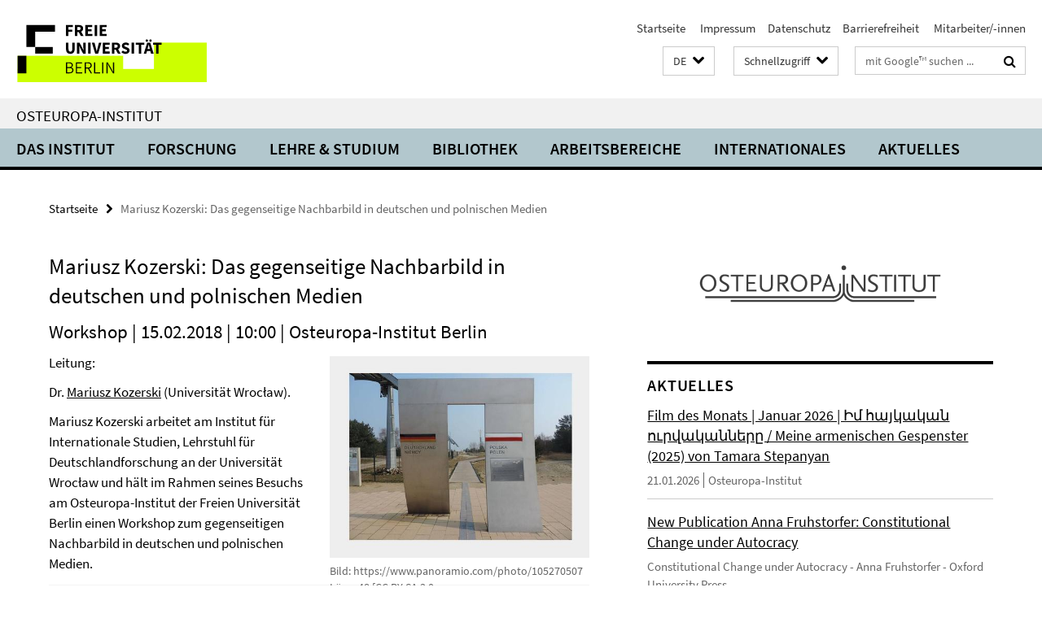

--- FILE ---
content_type: text/html; charset=utf-8
request_url: https://www.oei.fu-berlin.de/osteuropa-in-berlin/wissenschaft/180215-Mariusz-Kozerski-deutschland-polen/index.html
body_size: 7956
content:
<!DOCTYPE html><!-- rendered 2026-01-22 00:17:38 (UTC) --><html class="ltr" lang="de"><head><title>Mariusz Kozerski: Das gegenseitige Nachbarbild in deutschen und polnischen Medien • Osteuropa-Institut</title><!-- BEGIN Fragment default/26011920/views/head_meta/84152473/1518127344?014801:1823 -->
<meta charset="utf-8" /><meta content="IE=edge" http-equiv="X-UA-Compatible" /><meta content="width=device-width, initial-scale=1.0" name="viewport" /><meta content="authenticity_token" name="csrf-param" />
<meta content="6ov5aOclWJW4sa3LV9q/JEhil4IgDVQ+yIO4f/aLNbo=" name="csrf-token" /><meta content="Mariusz Kozerski: Das gegenseitige Nachbarbild in deutschen und polnischen Medien" property="og:title" /><meta content="website" property="og:type" /><meta content="https://www.oei.fu-berlin.de/osteuropa-in-berlin/wissenschaft/180215-Mariusz-Kozerski-deutschland-polen/index.html" property="og:url" /><meta content="https://www.oei.fu-berlin.de/osteuropa-in-berlin/wissenschaft/_media/Deutschland-Polen.jpg?width=250" property="og:image" /><meta content="Neues aus Osteuropa in Berlin: Dr. Mariusz Kozerski arbeitet am Institut für Internationale Studien, Lehrstuhl für Deutschlandforschung, an der Universität Wrocław und wird im Rahmen seines Besuchs zwei Vorträge am Osteuropa-Institut der Freien Universität Berlin halten." property="og:description" /><meta content="Neues aus Osteuropa in Berlin: Dr. Mariusz Kozerski arbeitet am Institut für Internationale Studien, Lehrstuhl für Deutschlandforschung, an der Universität Wrocław und wird im Rahmen seines Besuchs zwei Vorträge am Osteuropa-Institut der Freien Universität Berlin halten." name="description" /><meta content="Sozialwissenschaft; Workshop; Staat; Sozialisums; Polen; Deutschland; Wissenschaft; Forschung; Rückblick; Politik; Eastern Europe; Free; Berlin; Osteuropa in Berlin" name="keywords" /><meta content="index,follow" name="robots" /><meta content="2017-06-06" name="dc.date" /><meta content="Mariusz Kozerski: Das gegenseitige Nachbarbild in deutschen und polnischen Medien" name="dc.name" /><meta content="DE-BE" name="geo.region" /><meta content="Berlin" name="geo.placename" /><meta content="52.448131;13.286102" name="geo.position" /><link href="https://www.oei.fu-berlin.de/osteuropa-in-berlin/wissenschaft/180215-Mariusz-Kozerski-deutschland-polen/index.html" rel="canonical" /><!-- BEGIN Fragment default/26011920/views/favicon/25157313/1752157812?092722:72019 -->
<link href="/assets/default2/favicon-12a6f1b0e53f527326498a6bfd4c3abd.ico" rel="shortcut icon" /><!-- END Fragment default/26011920/views/favicon/25157313/1752157812?092722:72019 -->
<!-- BEGIN Fragment default/26011920/head/rss/false/25157313/1752157812?042823:22003 -->
<link href="https://www.oei.fu-berlin.de/news_sammelordner/index.rss?format=rss" rel="alternate" title="" type="application/rss+xml" /><!-- END Fragment default/26011920/head/rss/false/25157313/1752157812?042823:22003 -->
<!-- END Fragment default/26011920/views/head_meta/84152473/1518127344?014801:1823 -->
<!-- BEGIN Fragment default/26011920/head/assets/25157313/1752157812/?212608:86400 -->
<link href="/assets/default2/oei_application-part-1-841e7928a8.css" media="all" rel="stylesheet" type="text/css" /><link href="/assets/default2/oei_application-part-2-2623053e39.css" media="all" rel="stylesheet" type="text/css" /><script src="/assets/default2/application-781670a880dd5cd1754f30fcf22929cb.js" type="text/javascript"></script><!--[if lt IE 9]><script src="/assets/default2/html5shiv-d11feba7bd03bd542f45c2943ca21fed.js" type="text/javascript"></script><script src="/assets/default2/respond.min-31225ade11a162d40577719d9a33d3ee.js" type="text/javascript"></script><![endif]--><meta content="Rails Connector for Infopark CMS Fiona by Infopark AG (www.infopark.de); Version 6.8.2.36.82613853" name="generator" /><!-- END Fragment default/26011920/head/assets/25157313/1752157812/?212608:86400 -->
</head><body class="site-oei layout-size-L"><div class="debug page" data-current-path="/osteuropa-in-berlin/wissenschaft/180215-Mariusz-Kozerski-deutschland-polen/"><a class="sr-only" href="#content">Springe direkt zu Inhalt </a><div class="horizontal-bg-container-header nocontent"><div class="container container-header"><header><!-- BEGIN Fragment default/26011920/header-part-1/25157313/1752157812/?212655:86400 -->
<a accesskey="O" id="seitenanfang"></a><a accesskey="H" href="https://www.fu-berlin.de/" hreflang="" id="fu-logo-link" title="Zur Startseite der Freien Universität Berlin"><svg id="fu-logo" version="1.1" viewBox="0 0 775 187.5" x="0" y="0"><defs><g id="fu-logo-elements"><g><polygon points="75 25 156.3 25 156.3 43.8 100 43.8 100 87.5 75 87.5 75 25"></polygon><polygon points="100 87.5 150 87.5 150 106.3 100 106.3 100 87.5"></polygon><polygon points="50 112.5 75 112.5 75 162.5 50 162.5 50 112.5"></polygon></g><g><path d="M187.5,25h19.7v5.9h-12.7v7.2h10.8v5.9h-10.8v12.2h-7.1V25z"></path><path d="M237.7,56.3l-7.1-12.5c3.3-1.5,5.6-4.4,5.6-9c0-7.4-5.4-9.7-12.1-9.7h-11.3v31.3h7.1V45h3.9l6,11.2H237.7z M219.9,30.6 h3.6c3.7,0,5.7,1,5.7,4.1c0,3.1-2,4.7-5.7,4.7h-3.6V30.6z"></path><path d="M242.5,25h19.6v5.9h-12.5v6.3h10.7v5.9h-10.7v7.2h13v5.9h-20.1V25z"></path><path d="M269,25h7.1v31.3H269V25z"></path><path d="M283.2,25h19.6v5.9h-12.5v6.3h10.7v5.9h-10.7v7.2h13v5.9h-20.1V25z"></path></g><g><path d="M427.8,72.7c2,0,3.4-1.4,3.4-3.4c0-1.9-1.4-3.4-3.4-3.4c-2,0-3.4,1.4-3.4,3.4C424.4,71.3,425.8,72.7,427.8,72.7z"></path><path d="M417.2,72.7c2,0,3.4-1.4,3.4-3.4c0-1.9-1.4-3.4-3.4-3.4c-2,0-3.4,1.4-3.4,3.4C413.8,71.3,415.2,72.7,417.2,72.7z"></path><path d="M187.5,91.8V75h7.1v17.5c0,6.1,1.9,8.2,5.4,8.2c3.5,0,5.5-2.1,5.5-8.2V75h6.8v16.8c0,10.5-4.3,15.1-12.3,15.1 C191.9,106.9,187.5,102.3,187.5,91.8z"></path><path d="M218.8,75h7.2l8.2,15.5l3.1,6.9h0.2c-0.3-3.3-0.9-7.7-0.9-11.4V75h6.7v31.3h-7.2L228,90.7l-3.1-6.8h-0.2 c0.3,3.4,0.9,7.6,0.9,11.3v11.1h-6.7V75z"></path><path d="M250.4,75h7.1v31.3h-7.1V75z"></path><path d="M261,75h7.5l3.8,14.6c0.9,3.4,1.6,6.6,2.5,10h0.2c0.9-3.4,1.6-6.6,2.5-10l3.7-14.6h7.2l-9.4,31.3h-8.5L261,75z"></path><path d="M291.9,75h19.6V81h-12.5v6.3h10.7v5.9h-10.7v7.2h13v5.9h-20.1V75z"></path><path d="M342.8,106.3l-7.1-12.5c3.3-1.5,5.6-4.4,5.6-9c0-7.4-5.4-9.7-12.1-9.7H318v31.3h7.1V95.1h3.9l6,11.2H342.8z M325.1,80.7 h3.6c3.7,0,5.7,1,5.7,4.1c0,3.1-2,4.7-5.7,4.7h-3.6V80.7z"></path><path d="M344.9,102.4l4.1-4.8c2.2,1.9,5.1,3.3,7.7,3.3c2.9,0,4.4-1.2,4.4-3c0-2-1.8-2.6-4.5-3.7l-4.1-1.7c-3.2-1.3-6.3-4-6.3-8.5 c0-5.2,4.6-9.3,11.1-9.3c3.6,0,7.4,1.4,10.1,4.1l-3.6,4.5c-2.1-1.6-4-2.4-6.5-2.4c-2.4,0-4,1-4,2.8c0,1.9,2,2.6,4.8,3.7l4,1.6 c3.8,1.5,6.2,4.1,6.2,8.5c0,5.2-4.3,9.7-11.8,9.7C352.4,106.9,348.1,105.3,344.9,102.4z"></path><path d="M373.9,75h7.1v31.3h-7.1V75z"></path><path d="M394.4,81h-8.6V75H410V81h-8.6v25.3h-7.1V81z"></path><path d="M429.2,106.3h7.5L426.9,75h-8.5l-9.8,31.3h7.2l1.9-7.4h9.5L429.2,106.3z M419.2,93.4l0.8-2.9c0.9-3.1,1.7-6.8,2.5-10.1 h0.2c0.8,3.3,1.7,7,2.5,10.1l0.7,2.9H419.2z"></path><path d="M443.6,81h-8.6V75h24.3V81h-8.6v25.3h-7.1V81z"></path></g><g><path d="M187.5,131.2h8.9c6.3,0,10.6,2.2,10.6,7.6c0,3.2-1.7,5.8-4.7,6.8v0.2c3.9,0.7,6.5,3.2,6.5,7.5c0,6.1-4.7,9.1-11.7,9.1 h-9.6V131.2z M195.7,144.7c5.8,0,8.1-2.1,8.1-5.5c0-3.9-2.7-5.4-7.9-5.4h-5.1v10.9H195.7z M196.5,159.9c5.7,0,9.1-2.1,9.1-6.6 c0-4.1-3.3-6-9.1-6h-5.8v12.6H196.5z"></path><path d="M215.5,131.2h17.6v2.8h-14.4v10.6h12.1v2.8h-12.1v12.3h14.9v2.8h-18.1V131.2z"></path><path d="M261.5,162.5l-8.2-14c4.5-0.9,7.4-3.8,7.4-8.7c0-6.3-4.4-8.6-10.7-8.6h-9.4v31.3h3.3v-13.7h6l7.9,13.7H261.5z M243.8,133.9h5.6c5.1,0,8,1.6,8,5.9c0,4.3-2.8,6.3-8,6.3h-5.6V133.9z"></path><path d="M267.4,131.2h3.3v28.5h13.9v2.8h-17.2V131.2z"></path><path d="M290.3,131.2h3.3v31.3h-3.3V131.2z"></path><path d="M302.6,131.2h3.4l12,20.6l3.4,6.4h0.2c-0.2-3.1-0.4-6.4-0.4-9.6v-17.4h3.1v31.3H321l-12-20.6l-3.4-6.4h-0.2 c0.2,3.1,0.4,6.2,0.4,9.4v17.6h-3.1V131.2z"></path></g></g></defs><g id="fu-logo-rects"></g><use x="0" xlink:href="#fu-logo-elements" y="0"></use></svg></a><script>"use strict";var svgFLogoObj = document.getElementById("fu-logo");var rectsContainer = svgFLogoObj.getElementById("fu-logo-rects");var svgns = "http://www.w3.org/2000/svg";var xlinkns = "http://www.w3.org/1999/xlink";function createRect(xPos, yPos) {  var rectWidth = ["300", "200", "150"];  var rectHeight = ["75", "100", "150"];  var rectXOffset = ["0", "100", "50"];  var rectYOffset = ["0", "75", "150"];  var x = rectXOffset[getRandomIntInclusive(0, 2)];  var y = rectYOffset[getRandomIntInclusive(0, 2)];  if (xPos == "1") {    x = x;  }  if (xPos == "2") {    x = +x + 193.75;  }  if (xPos == "3") {    x = +x + 387.5;  }  if (xPos == "4") {    x = +x + 581.25;  }  if (yPos == "1") {    y = y;  }  if (yPos == "2") {    y = +y + 112.5;  }  var cssClasses = "rectangle";  var rectColor = "#CCFF00";  var style = "fill: ".concat(rectColor, ";");  var rect = document.createElementNS(svgns, "rect");  rect.setAttribute("x", x);  rect.setAttribute("y", y);  rect.setAttribute("width", rectWidth[getRandomIntInclusive(0, 2)]);  rect.setAttribute("height", rectHeight[getRandomIntInclusive(0, 2)]);  rect.setAttribute("class", cssClasses);  rect.setAttribute("style", style);  rectsContainer.appendChild(rect);}function getRandomIntInclusive(min, max) {  min = Math.ceil(min);  max = Math.floor(max);  return Math.floor(Math.random() * (max - min + 1)) + min;}function makeGrid() {  for (var i = 1; i < 17; i = i + 1) {    if (i == "1") {      createRect("1", "1");    }    if (i == "2") {      createRect("2", "1");    }    if (i == "3") {      createRect("3", "1");    }    if (i == "5") {      createRect("1", "2");    }    if (i == "6") {      createRect("2", "2");    }    if (i == "7") {      createRect("3", "2");    }    if (i == "8") {      createRect("4", "2");    }  }}makeGrid();</script><a accesskey="H" href="https://www.fu-berlin.de/" hreflang="" id="fu-label-link" title="Zur Startseite der Freien Universität Berlin"><div id="fu-label-wrapper"><svg id="fu-label" version="1.1" viewBox="0 0 50 50" x="0" y="0"><defs><g id="fu-label-elements"><rect height="50" id="fu-label-bg" width="50"></rect><g><polygon points="19.17 10.75 36.01 10.75 36.01 14.65 24.35 14.65 24.35 23.71 19.17 23.71 19.17 10.75"></polygon><polygon points="24.35 23.71 34.71 23.71 34.71 27.6 24.35 27.6 24.35 23.71"></polygon><polygon points="13.99 28.88 19.17 28.88 19.17 39.25 13.99 39.25 13.99 28.88"></polygon></g></g></defs><use x="0" xlink:href="#fu-label-elements" y="0"></use></svg></div><div id="fu-label-text">Freie Universität Berlin</div></a><h1 class="hide">Osteuropa-Institut</h1><hr class="hide" /><h2 class="sr-only">Service-Navigation</h2><ul class="top-nav no-print"><li><a href="/index.html" rel="index" title="Zur Startseite von: Osteuropa-Institut">Startseite</a></li><li><a href="/impressum/index.html" title="Impressum gem. § 5 Telemediengesetz (TMG)"> 	Impressum</a></li><li><a href="https://www.fu-berlin.de/$REDIRECTS/datenschutz.html" title="">Datenschutz</a></li><li><a href="https://www.fu-berlin.de/$REDIRECTS/barrierefreiheit.html" title="">Barrierefreiheit</a></li><li><a href="/institut/MitarbeiterInnen/index.html" title=""> 	Mitarbeiter/-innen</a></li></ul><!-- END Fragment default/26011920/header-part-1/25157313/1752157812/?212655:86400 -->
<a class="services-menu-icon no-print"><div class="icon-close icon-cds icon-cds-wrong" style="display: none;"></div><div class="icon-menu"><div class="dot"></div><div class="dot"></div><div class="dot"></div></div></a><div class="services-search-icon no-print"><div class="icon-close icon-cds icon-cds-wrong" style="display: none;"></div><div class="icon-search fa fa-search"></div></div><div class="services no-print"><!-- BEGIN Fragment default/26011920/header/languages/25157313/1752157812/?022104:4027 -->
<div class="services-language dropdown"><div aria-haspopup="listbox" aria-label="Sprache auswählen" class="services-dropdown-button btn btn-default" id="lang" role="button"><span aria-label="Deutsch">DE</span><div class="services-dropdown-button-icon"><div class="fa fa-chevron-down services-dropdown-button-icon-open"></div><div class="fa fa-chevron-up services-dropdown-button-icon-close"></div></div></div><ul class="dropdown-menu dropdown-menu-right" role="listbox" tabindex="-1"><li aria-disabled="true" aria-selected="true" class="disabled" role="option"><a href="#" lang="de" title="Diese Seite ist die Deutschsprachige Version">DE: Deutsch</a></li><li role="option"><a class="fub-language-version" data-locale="en" href="#" hreflang="en" lang="en" title="English version">EN: English</a></li></ul></div><!-- END Fragment default/26011920/header/languages/25157313/1752157812/?022104:4027 -->
<!-- BEGIN Fragment default/26011920/header-part-2/25157313/1752157812/?212655:86400 -->
<div class="services-quick-access dropdown"><div class="services-dropdown-button btn btn-default" id="quick-access">Schnellzugriff<div class="services-dropdown-button-icon"><div class="fa fa-chevron-down services-dropdown-button-icon-open"></div><div class="fa fa-chevron-up services-dropdown-button-icon-close"></div></div></div><div class="dropdown-menu dropdown-menu-right direct-access-wrapper cms-box-ajax-content" data-ajax-url="/schnellzugriff/index.html?comp=direct_access&amp;irq=1"><div class="spinner direct-access-panel" style="display: none; width: 16px; padding: 20px;"><img alt="spinner" src="/assets/default2/spinner-39a0a2170912fd2acf310826322141db.gif" /></div></div></div><div class="services-search"><form action="/_search/index.html" class="fub-google-search-form" id="search-form" method="get" role="search"><input name="ie" type="hidden" value="UTF-8" /><label class="search-label" for="search-input">Suchbegriffe</label><input autocomplete="off" class="search-input" id="search-input" name="q" placeholder="mit Google™ suchen ..." title="Suchbegriff bitte hier eingeben" type="text" /><button class="search-button" id="search_button" title="mit Google™ suchen ..." type="submit"><i class="fa fa-search"></i></button></form><div class="search-privacy-link"><a href="http://www.fu-berlin.de/redaktion/impressum/datenschutzhinweise#faq_06_externe_suche" title="Hinweise zur Datenübertragung bei der Google™ Suche">Hinweise zur Datenübertragung bei der Google™ Suche</a></div></div><!-- END Fragment default/26011920/header-part-2/25157313/1752157812/?212655:86400 -->
</div></header></div></div><div class="horizontal-bg-container-identity nocontent"><div class="container container-identity"><div class="identity closed"><h2 class="identity-text-main"><a href="/index.html" title="Zur Startseite von:  Osteuropa-Institut">Osteuropa-Institut</a></h2></div></div></div><!-- BEGIN Fragment default/26011920/navbar-wrapper-ajax/0/25157313/1752157812/?015216:3600 -->
<div class="navbar-wrapper cms-box-ajax-content" data-ajax-url="/index.html?comp=navbar&amp;irq=1&amp;pm=0"><nav class="main-nav-container no-print" style=""><div class="container main-nav-container-inner"><div class="main-nav-scroll-buttons" style="display:none"><div id="main-nav-btn-scroll-left" role="button"><div class="fa fa-angle-left"></div></div><div id="main-nav-btn-scroll-right" role="button"><div class="fa fa-angle-right"></div></div></div><div class="main-nav-toggle"><span class="main-nav-toggle-text">Menü</span><span class="main-nav-toggle-icon"><span class="line"></span><span class="line"></span><span class="line"></span></span></div><ul class="main-nav level-1" id="fub-main-nav"><li class="main-nav-item level-1 has-children" data-index="0" data-menu-item-path="#" data-menu-shortened="0"><a class="main-nav-item-link level-1" href="#" title="loading...">Das Institut</a><div class="icon-has-children"><div class="fa fa-angle-right"></div><div class="fa fa-angle-down"></div><div class="fa fa-angle-up"></div></div><div class="container main-nav-parent level-2" style="display:none"><p style="margin: 20px;">loading... </p></div></li><li class="main-nav-item level-1 has-children" data-index="1" data-menu-item-path="#" data-menu-shortened="0"><a class="main-nav-item-link level-1" href="#" title="loading...">Forschung</a><div class="icon-has-children"><div class="fa fa-angle-right"></div><div class="fa fa-angle-down"></div><div class="fa fa-angle-up"></div></div><div class="container main-nav-parent level-2" style="display:none"><p style="margin: 20px;">loading... </p></div></li><li class="main-nav-item level-1 has-children" data-index="2" data-menu-item-path="#" data-menu-shortened="0"><a class="main-nav-item-link level-1" href="#" title="loading...">Lehre &amp; Studium</a><div class="icon-has-children"><div class="fa fa-angle-right"></div><div class="fa fa-angle-down"></div><div class="fa fa-angle-up"></div></div><div class="container main-nav-parent level-2" style="display:none"><p style="margin: 20px;">loading... </p></div></li><li class="main-nav-item level-1 has-children" data-index="3" data-menu-item-path="#" data-menu-shortened="0"><a class="main-nav-item-link level-1" href="#" title="loading...">Bibliothek</a><div class="icon-has-children"><div class="fa fa-angle-right"></div><div class="fa fa-angle-down"></div><div class="fa fa-angle-up"></div></div><div class="container main-nav-parent level-2" style="display:none"><p style="margin: 20px;">loading... </p></div></li><li class="main-nav-item level-1 has-children" data-index="4" data-menu-item-path="#" data-menu-shortened="0"><a class="main-nav-item-link level-1" href="#" title="loading...">Arbeitsbereiche</a><div class="icon-has-children"><div class="fa fa-angle-right"></div><div class="fa fa-angle-down"></div><div class="fa fa-angle-up"></div></div><div class="container main-nav-parent level-2" style="display:none"><p style="margin: 20px;">loading... </p></div></li><li class="main-nav-item level-1 has-children" data-index="5" data-menu-item-path="#" data-menu-shortened="0"><a class="main-nav-item-link level-1" href="#" title="loading...">Internationales</a><div class="icon-has-children"><div class="fa fa-angle-right"></div><div class="fa fa-angle-down"></div><div class="fa fa-angle-up"></div></div><div class="container main-nav-parent level-2" style="display:none"><p style="margin: 20px;">loading... </p></div></li><li class="main-nav-item level-1 has-children" data-index="6" data-menu-item-path="#" data-menu-shortened="0"><a class="main-nav-item-link level-1" href="#" title="loading...">Aktuelles</a><div class="icon-has-children"><div class="fa fa-angle-right"></div><div class="fa fa-angle-down"></div><div class="fa fa-angle-up"></div></div><div class="container main-nav-parent level-2" style="display:none"><p style="margin: 20px;">loading... </p></div></li></ul></div><div class="main-nav-flyout-global"><div class="container"></div><button id="main-nav-btn-flyout-close" type="button"><div id="main-nav-btn-flyout-close-container"><i class="fa fa-angle-up"></i></div></button></div></nav></div><script type="text/javascript">$(document).ready(function () { Luise.Navigation.init(); });</script><!-- END Fragment default/26011920/navbar-wrapper-ajax/0/25157313/1752157812/?015216:3600 -->
<div class="content-wrapper main horizontal-bg-container-main"><div class="container breadcrumbs-container nocontent"><div class="row"><div class="col-xs-12"><div class="box breadcrumbs no-print"><p class="hide">Pfadnavigation</p><ul class="fu-breadcrumb"><li><a href="/index.html">Startseite</a><i class="fa fa-chevron-right"></i></li><li class="active">Mariusz Kozerski: Das gegenseitige Nachbarbild in deutschen und polnischen Medien</li></ul></div></div></div></div><div class="container"><div class="row"><main class="col-m-7 print-full-width"><!--skiplink anchor: content--><div class="fub-content fub-pki_presse_ordner"><a id="content"></a><!-- BEGIN Fragment default/26011920/pki_presse_ordner/84152473/1518127344/?013249:911 -->
<article class="box box-article editor-content"><h1 class="box-article-headline">Mariusz Kozerski: Das gegenseitige Nachbarbild in deutschen und polnischen Medien</h1><h2 class="box-article-subtitle">Workshop | 15.02.2018 | 10:00 | Osteuropa-Institut Berlin</h2><div class="clearfix"><!-- BEGIN Fragment default/26011920/content_media/84152473/1518127344/84152473/1518127344/?012739:601 -->
<div class="icaption-right-container-s2"><figure class="icaption-right-s2" data-debug-style="5"><div class="icaption-image"><a href="/osteuropa-in-berlin/wissenschaft/_media/Deutschland-Polen.jpg?html=1&amp;locale=de&amp;ref=84152473" rel="nofollow" title="Bild vergrößern"><picture data-colspan="7" data-image-max-width="" data-image-size="M"><source data-screen-size='xl' srcset='/osteuropa-in-berlin/wissenschaft/_media/Deutschland-Polen.jpg?width=500 1x, /osteuropa-in-berlin/wissenschaft/_media/Deutschland-Polen.jpg?width=1000 2x, /osteuropa-in-berlin/wissenschaft/_media/Deutschland-Polen.jpg?width=2000 3x' media='(min-width: 1200px)' ><source data-screen-size='l' srcset='/osteuropa-in-berlin/wissenschaft/_media/Deutschland-Polen.jpg?width=350 1x, /osteuropa-in-berlin/wissenschaft/_media/Deutschland-Polen.jpg?width=700 2x, /osteuropa-in-berlin/wissenschaft/_media/Deutschland-Polen.jpg?width=1300 3x' media='(min-width: 990px)' ><source data-screen-size='m' srcset='/osteuropa-in-berlin/wissenschaft/_media/Deutschland-Polen.jpg?width=350 1x, /osteuropa-in-berlin/wissenschaft/_media/Deutschland-Polen.jpg?width=700 2x, /osteuropa-in-berlin/wissenschaft/_media/Deutschland-Polen.jpg?width=1300 3x' media='(min-width: 768px)' ><source data-screen-size='s' srcset='/osteuropa-in-berlin/wissenschaft/_media/Deutschland-Polen.jpg?width=350 1x, /osteuropa-in-berlin/wissenschaft/_media/Deutschland-Polen.jpg?width=700 2x, /osteuropa-in-berlin/wissenschaft/_media/Deutschland-Polen.jpg?width=1300 3x' media='(min-width: 520px)' ><source data-screen-size='xs' srcset='/osteuropa-in-berlin/wissenschaft/_media/Deutschland-Polen.jpg?width=250 1x, /osteuropa-in-berlin/wissenschaft/_media/Deutschland-Polen.jpg?width=500 2x, /osteuropa-in-berlin/wissenschaft/_media/Deutschland-Polen.jpg?width=1000 3x' ><img alt="Bild: https://www.panoramio.com/photo/105270507 Löwe 48 [CC BY-SA 3.0 (https://creativecommons.org/licenses/by-sa/3.0)], via Wikimedia Commons" class="figure-img" data-image-obj-id="84152379" src="/osteuropa-in-berlin/wissenschaft/_media/Deutschland-Polen.jpg?width=500" style="width:100%;" /></picture></a></div><figcaption><p class="mark-6 icaption-caption" id="caption_84152379"><span aria-label="Bild: "></span><span class="icaption-caption-title">Bild: https://www.panoramio.com/photo/105270507 Löwe 48 [CC BY-SA 3.0 (https://creativecommons.org/licenses/by-sa/3.0)], via Wikimedia Commons</span></p></figcaption></figure></div><!-- END Fragment default/26011920/content_media/84152473/1518127344/84152473/1518127344/?012739:601 -->
<div class="editor-content hyphens"><p>Leitung:</p>
<p>Dr. <a href="http://www.ism.uni.wroc.pl/Pracownik/Mariusz-Kozerski">Mariusz Kozerski</a> (Universität Wrocław).</p>
<p>Mariusz Kozerski arbeitet am Institut für Internationale Studien, Lehrstuhl für Deutschlandforschung an der Universität Wrocław und hält im Rahmen seines Besuchs am Osteuropa-Institut der Freien Universität Berlin einen Workshop zum gegenseitigen Nachbarbild in deutschen und polnischen Medien.</p>
<em class='mark-5'><strong>Zeit &amp; Ort</strong></em>
<p><strong>15.02.2018  | 10:00</strong></p>
<p>Osteuropa-Institut<br />Garystr. 55<br />Raum 101</p>
<p><span style="text-decoration: underline;"><strong><a href="http://www.oei.fu-berlin.de/institut/termine/Mariusz-Kozerski_-Das-gegenseitige-Nachbarbild-in-deutschen-und-polnischen-Medien-_Workshop_.html" target="_blank">Weitere Informationen</a></strong></span></p>
<p><span style="text-decoration: underline;"><strong><br /></strong></span></p>
<p><span style="text-decoration: underline;"><strong><br /></strong></span></p>
<p><em><strong><br /></strong></em></p></div></div></article><!-- END Fragment default/26011920/pki_presse_ordner/84152473/1518127344/?013249:911 -->
<noscript><div class="warning_box"><em class="mark-4">Für eine optimale Darstellung dieser Seite aktivieren Sie bitte JavaScript.</em></div></noscript></div><div class="box box-keywords"><h3 class="box-keywords-headline">Schlagwörter</h3><ul class="box-keywords-group"><li>Berlin</li><li>Deutschland</li><li>Eastern Europe</li><li>Forschung</li><li>Free</li><li>Osteuropa in Berlin</li><li>Polen</li><li>Politik</li><li>Rückblick</li><li>Sozialisums</li><li>Sozialwissenschaft</li><li>Staat</li><li>Wissenschaft</li><li>Workshop</li></ul></div></main><!-- BEGIN Fragment default/26011920/sidebar_subtree/25157313/1752157812/?012517:1801 -->
<aside class="col-m-5 sidebar-right no-print nocontent"><div class="row"><div class="col-l-11 col-l-offset-1"><div class="content-element second-logo"><div class="box box-sidebar-banner"><div class="icaption-image"><a href="/index.html"><picture data-adaptive-with="700"><source data-screen-size='-' srcset='/media/layout-rd/logo-1100x245.png?width=700 1x, /media/layout-rd/logo-1100x245.png?width=1300 2x, /media/layout-rd/logo-1100x245.png?width=2000 3x' ><img alt="zur Startseite des OEI" class="figure-img" data-image-obj-id="66061876" src="/media/layout-rd/logo-1100x245.png?width=700" /></picture></a></div></div></div></div></div><div class="row"><div class="col-l-11 col-l-offset-1"><div class="content-element"><!-- BEGIN Fragment default/26011920/news-box-outer/26047660/1746181775/?012502:3600 -->
<div class="box box-news-list-v1 box-border box-news-cms-5"><h3 class="box-news-list-v1-headline">Aktuelles</h3><div class="news cms-box-ajax-content" data-ajax-url="/news_sammelordner/index.html?irq=1&amp;page=1"><div class="spinner news" style="display: none; width: 16px; padding: 20px;"><img alt="spinner" src="/assets/default2/spinner-39a0a2170912fd2acf310826322141db.gif" /></div><noscript><em class="mark-4">Zur Anzeige dieser Inhalte wird JavaScript benötigt.</em><p><a href="/news_sammelordner/index.html" title="Aktuelles">Übersicht</a></p></noscript></div></div><!-- END Fragment default/26011920/news-box-outer/26047660/1746181775/?012502:3600 -->
</div></div></div><div class="row"><div class="col-l-11 col-l-offset-1"><div class="content-element"><!-- BEGIN Fragment default/26011920/fu_termin_ordner/5/4bc74a47c3e5ba06bb9c10f8ce17bbf04964316a/25726014/1713474610/?012502:3600 -->
<div class="box box-event-list-v1 box-border box-events-cms-5"><h3 class="box-event-list-v1-headline">Veranstaltungen</h3><div class="cms-box-ajax-content"><div class="events" data-ajax-url="/kalendar/index.html?irq=1&amp;page=1"><div class="spinner events" style="display: none; width: 16px; padding: 20px;"><img alt="spinner" src="/assets/default2/spinner-39a0a2170912fd2acf310826322141db.gif" /></div><noscript><em class="mark-4">Zur Anzeige dieser Inhalte wird JavaScript benötigt.</em><p><a href="/kalendar/index.html" title="Veranstaltungen">Übersicht</a></p></noscript></div></div></div><!-- END Fragment default/26011920/fu_termin_ordner/5/4bc74a47c3e5ba06bb9c10f8ce17bbf04964316a/25726014/1713474610/?012502:3600 -->
</div></div></div><div class="row"><div class="col-l-11 col-l-offset-1"><div class="content-element"></div></div></div></aside><!-- END Fragment default/26011920/sidebar_subtree/25157313/1752157812/?012517:1801 -->
</div></div></div><!-- BEGIN Fragment default/26011920/footer/banners/25157313/1752157812/?015217:3600 -->
<!-- END Fragment default/26011920/footer/banners/25157313/1752157812/?015217:3600 -->
<div class="horizontal-bg-container-footer no-print nocontent"><footer><div class="container container-footer"><div class="row"><!-- BEGIN Fragment default/26011920/footer/col-2/25157313/1752157812/?015217:3600 -->
<div class="col-m-6 col-l-3"><div class="box"><h3 class="footer-section-headline">Service-Navigation</h3><ul class="footer-section-list fa-ul"><li><a href="/index.html" rel="index" title="Zur Startseite von: Osteuropa-Institut"><i class="fa fa-li fa-chevron-right"></i>Startseite</a></li><li><a href="/impressum/index.html" title="Impressum gem. § 5 Telemediengesetz (TMG)"><i class="fa fa-li fa-chevron-right"></i> 	Impressum</a></li><li><a href="https://www.fu-berlin.de/$REDIRECTS/datenschutz.html" title=""><i class="fa fa-li fa-chevron-right"></i>Datenschutz</a></li><li><a href="https://www.fu-berlin.de/$REDIRECTS/barrierefreiheit.html" title=""><i class="fa fa-li fa-chevron-right"></i>Barrierefreiheit</a></li><li><a href="/institut/MitarbeiterInnen/index.html" title=""><i class="fa fa-li fa-chevron-right"></i> 	Mitarbeiter/-innen</a></li></ul></div></div><!-- END Fragment default/26011920/footer/col-2/25157313/1752157812/?015217:3600 -->
<!-- BEGIN Fragment default/26011920/footer/col-3/25157313/1752157812/?015217:3600 -->
<div class="col-m-6 col-l-3"><div class="box"><h3 class="footer-section-headline">Soziale Medien</h3><ul class="footer-section-list footer-section-list-social fa-ul"><li><a href="https://www.facebook.com/osteuropainstitut/" rel="external" target="_blank" title=""><i class="fa fa-li fa-facebook-square"></i>Facebook</a></li><li><a href="https://www.youtube.com/@osteuropainstitut" rel="external" target="_blank" title=""><i class="fa fa-li fa-youtube-play"></i>Youtube</a></li><li><a href="https://www.instagram.com/osteuropainstitut/?hl=en" rel="external" target="_blank" title=""><i class="fa fa-li fa-instagram"></i>Instagram</a></li><li><a href="https://bsky.app/profile/osteuropainstitut.bsky.social" rel="external" target="_blank" title=""><i class="fa fa-li fa-chevron-right"></i>Bluesky</a></li><li><a href="https://wisskomm.social/@oei" rel="external" target="_blank" title=""><i class="fa fa-li fa-chevron-right"></i>Mastodon</a></li></ul><a class="footer-section-list-social-notice" href="http://www.fu-berlin.de/redaktion/impressum/hinweis_social-media" title="Bitte beachten Sie die Hinweise zur Nutzung sozialer Medien">Hinweise zur Nutzung sozialer Medien</a></div></div><!-- END Fragment default/26011920/footer/col-3/25157313/1752157812/?015217:3600 -->
<div class="clearfix visible-m"></div><div class="col-m-6 col-l-3"><div class="box"><h3 class="footer-section-headline">Diese Seite</h3><ul class="footer-section-list fa-ul"><li><a href="#" onclick="javascript:self.print();return false;" rel="alternate" role="button" title="Diese Seite drucken"><i class="fa fa-li fa-chevron-right"></i>Drucken</a></li><!-- BEGIN Fragment default/26011920/footer/col-4.rss/25157313/1752157812/?015217:3600 -->
<li><a href="https://www.oei.fu-berlin.de/news_sammelordner/index.rss?format=rss" target="_blank" title="RSS-Feed abonnieren"><i class="fa fa-li fa-chevron-right"></i>RSS-Feed abonnieren</a></li><!-- END Fragment default/26011920/footer/col-4.rss/25157313/1752157812/?015217:3600 -->
<li><a href="/kontakt/index.html"><i class="fa fa-li fa-chevron-right"></i>Feedback</a></li><!-- BEGIN Fragment default/26011920/footer/col-4.languages/25157313/1752157812/?015217:3600 -->
<li><a class="fub-language-version" data-locale="de" href="/index.html?irq=0&amp;next=en" hreflang="en" lang="en" title="English version"><i class="fa fa-li fa-chevron-right"></i>English</a></li><!-- END Fragment default/26011920/footer/col-4.languages/25157313/1752157812/?015217:3600 -->
</ul></div></div></div></div><div class="container container-seal"><div class="row"><div class="col-xs-12"><img alt="Siegel der Freien Universität Berlin" id="fu-seal" src="/assets/default2/fu-siegel-web-schwarz-684a4d11be3c3400d8906a344a77c9a4.png" /><div id="fu-seal-description">Das wissenschaftliche Ethos der Freien Universität Berlin wird seit ihrer Gründung im Dezember 1948 von drei Werten bestimmt: Wahrheit, Gerechtigkeit und Freiheit.</div></div></div></div></footer></div><script src="/assets/default2/henry-55a2f6b1df7f8729fca2d550689240e9.js" type="text/javascript"></script></div></body></html>

--- FILE ---
content_type: text/html; charset=utf-8
request_url: https://www.oei.fu-berlin.de/index.html?comp=navbar&irq=1&pm=0
body_size: 3985
content:
<!-- BEGIN Fragment default/26011920/navbar-wrapper/25157313/1752157812/?012620:1800 -->
<!-- BEGIN Fragment default/26011920/navbar/ff512cf78ce0c92e4895a2a284683c98e7a9c1cd/?005621:86400 -->
<nav class="main-nav-container no-print nocontent" style="display: none;"><div class="container main-nav-container-inner"><div class="main-nav-scroll-buttons" style="display:none"><div id="main-nav-btn-scroll-left" role="button"><div class="fa fa-angle-left"></div></div><div id="main-nav-btn-scroll-right" role="button"><div class="fa fa-angle-right"></div></div></div><div class="main-nav-toggle"><span class="main-nav-toggle-text">Menü</span><span class="main-nav-toggle-icon"><span class="line"></span><span class="line"></span><span class="line"></span></span></div><ul class="main-nav level-1" id="fub-main-nav"><li class="main-nav-item level-1 has-children" data-index="0" data-menu-item-path="/institut" data-menu-shortened="0" id="main-nav-item-institut"><a class="main-nav-item-link level-1" href="/institut/index.html">Das Institut</a><div class="icon-has-children"><div class="fa fa-angle-right"></div><div class="fa fa-angle-down"></div><div class="fa fa-angle-up"></div></div><div class="container main-nav-parent level-2" style="display:none"><a class="main-nav-item-link level-1" href="/institut/index.html"><span>Zur Übersichtsseite Das Institut</span></a></div><ul class="main-nav level-2"><li class="main-nav-item level-2 " data-menu-item-path="/institut/gremien"><a class="main-nav-item-link level-2" href="/institut/gremien/index.html">Leitung und Gremien</a></li><li class="main-nav-item level-2 " data-menu-item-path="/institut/MitarbeiterInnen"><a class="main-nav-item-link level-2" href="/institut/MitarbeiterInnen/index.html">Mitarbeiter:innen</a></li><li class="main-nav-item level-2 " data-menu-item-path="/institut/Emeriti"><a class="main-nav-item-link level-2" href="/institut/Emeriti/index.html">Emeriti/Emeritae</a></li><li class="main-nav-item level-2 " data-menu-item-path="/institut/frauenbeauftragte"><a class="main-nav-item-link level-2" href="/institut/frauenbeauftragte/index.html">Frauenbeauftragte</a></li><li class="main-nav-item level-2 " data-menu-item-path="/institut/fsi"><a class="main-nav-item-link level-2" href="/institut/fsi/index.html">Fachschaftsinitiative</a></li><li class="main-nav-item level-2 " data-menu-item-path="/institut/Alumni-Verein"><a class="main-nav-item-link level-2" href="/institut/Alumni-Verein/index.html">Alumni-Verein</a></li><li class="main-nav-item level-2 " data-menu-item-path="/institut/Geschichte-des-OEI"><a class="main-nav-item-link level-2" href="/institut/Geschichte-des-OEI/index.html">Geschichte</a></li><li class="main-nav-item level-2 " data-menu-item-path="/institut/oei-newsletter"><a class="main-nav-item-link level-2" href="/institut/oei-newsletter.html">Newsletter</a></li><li class="main-nav-item level-2 " data-menu-item-path="/institut/Arbeitsschutz"><a class="main-nav-item-link level-2" href="/institut/Arbeitsschutz/index.html">Arbeitsschutz</a></li><li class="main-nav-item level-2 " data-menu-item-path="/institut/Code-of-Conduct-der-FU-Berlin"><a class="main-nav-item-link level-2" href="/institut/Code-of-Conduct-der-FU-Berlin/index.html">Code of Conduct der Freien Universität Berlin</a></li><li class="main-nav-item level-2 has-children" data-menu-item-path="/institut/mediothek"><a class="main-nav-item-link level-2" href="/institut/mediothek/index.html">Mediothek des Osteuropa-Instituts</a><div class="icon-has-children"><div class="fa fa-angle-right"></div><div class="fa fa-angle-down"></div><div class="fa fa-angle-up"></div></div><ul class="main-nav level-3"><li class="main-nav-item level-3 " data-menu-item-path="/institut/mediothek/streams-filme"><a class="main-nav-item-link level-3" href="/institut/mediothek/streams-filme/index.html">Stream</a></li><li class="main-nav-item level-3 " data-menu-item-path="/institut/mediothek/film-des-monats"><a class="main-nav-item-link level-3" href="/institut/mediothek/film-des-monats/index.html">Film des Monats</a></li><li class="main-nav-item level-3 has-children" data-menu-item-path="/institut/mediothek/Medienprojekte"><a class="main-nav-item-link level-3" href="/institut/mediothek/Medienprojekte/index.html">Medienprojekte</a><div class="icon-has-children"><div class="fa fa-angle-right"></div><div class="fa fa-angle-down"></div><div class="fa fa-angle-up"></div></div><ul class="main-nav level-4"><li class="main-nav-item level-4 " data-menu-item-path="/institut/mediothek/Medienprojekte/Fakt-und-Affekt"><a class="main-nav-item-link level-4" href="/institut/mediothek/Medienprojekte/Fakt-und-Affekt/index.html">Fakt und Affekt</a></li><li class="main-nav-item level-4 " data-menu-item-path="/institut/mediothek/Medienprojekte/Medienprojekt_-EcoEast"><a class="main-nav-item-link level-4" href="/institut/mediothek/Medienprojekte/Medienprojekt_-EcoEast/index.html">Filmreihe &quot;EcoEast&quot; auf dem Filmfestival Cottbus 2022</a></li><li class="main-nav-item level-4 " data-menu-item-path="/institut/mediothek/Medienprojekte/UFFB-Kooperation"><a class="main-nav-item-link level-4" href="/institut/mediothek/Medienprojekte/UFFB-Kooperation/index.html">Georgische Filmreihe auf dem UFFB</a></li><li class="main-nav-item level-4 " data-menu-item-path="/institut/mediothek/Medienprojekte/Novinki"><a class="main-nav-item-link level-4" href="/institut/mediothek/Medienprojekte/Novinki/index.html">Novinki: Onlineplattform zur aktuellen Szene in den ost- und mitteluropäischen Literaturen, Film, Theater und Bildenden Künsten</a></li><li class="main-nav-item level-4 " data-menu-item-path="/institut/mediothek/Medienprojekte/Read-Ost"><a class="main-nav-item-link level-4" href="/institut/mediothek/Medienprojekte/Read-Ost/index.html">Read Ost: Offene Plattform zum literatur- und filmkritischen Schreiben</a></li><li class="main-nav-item level-4 " data-menu-item-path="/institut/mediothek/Medienprojekte/Zeugnisse-des-Krieges"><a class="main-nav-item-link level-4" href="/institut/mediothek/Medienprojekte/Zeugnisse-des-Krieges/index.html">Zeugnisse des Krieges</a></li></ul></li><li class="main-nav-item level-3 has-children" data-menu-item-path="/institut/mediothek/Jubilaeum-70"><a class="main-nav-item-link level-3" href="/institut/mediothek/Jubilaeum-70/index.html">70 Jahre OEI</a><div class="icon-has-children"><div class="fa fa-angle-right"></div><div class="fa fa-angle-down"></div><div class="fa fa-angle-up"></div></div><ul class="main-nav level-4"><li class="main-nav-item level-4 " data-menu-item-path="/institut/mediothek/Jubilaeum-70/Chronik-3-Artikel"><a class="main-nav-item-link level-4" href="/institut/mediothek/Jubilaeum-70/Chronik-3-Artikel/index.html">70 Jahre OEI. Eine Chronik in Bildern</a></li><li class="main-nav-item level-4 " data-menu-item-path="/institut/mediothek/Jubilaeum-70/Veranstaltungskalender-1"><a class="main-nav-item-link level-4" href="/institut/mediothek/Jubilaeum-70/Veranstaltungskalender-1/index.html">Veranstaltungskalender</a></li></ul></li><li class="main-nav-item level-3 has-children" data-menu-item-path="/institut/mediothek/Vorlesungen"><a class="main-nav-item-link level-3" href="/institut/mediothek/Vorlesungen/index.html">Vorlesungen</a><div class="icon-has-children"><div class="fa fa-angle-right"></div><div class="fa fa-angle-down"></div><div class="fa fa-angle-up"></div></div><ul class="main-nav level-4"><li class="main-nav-item level-4 " data-menu-item-path="/institut/mediothek/Vorlesungen/Grundlagenvorlesung-WS-23_24"><a class="main-nav-item-link level-4" href="/institut/mediothek/Vorlesungen/Grundlagenvorlesung-WS-23_24/index.html">Grundlagenvorlesung WS 23/24 &quot;Energy Empires. Verflechtungen, Ressourcen und Konflikte in Osteuropa&quot;</a></li><li class="main-nav-item level-4 " data-menu-item-path="/institut/mediothek/Vorlesungen/Grundlagenvorlesung-25_26"><a class="main-nav-item-link level-4" href="/institut/mediothek/Vorlesungen/Grundlagenvorlesung-25_26/index.html">Grundlagenvorlesung WS 25/26 - &quot;Mobility and Order: Models, Actors and Contestations in Eurasia&quot;</a></li><li class="main-nav-item level-4 " data-menu-item-path="/institut/mediothek/Vorlesungen/Grundlagenvorlesung-24_25"><a class="main-nav-item-link level-4" href="/institut/mediothek/Vorlesungen/Grundlagenvorlesung-24_25/index.html">Grundlagenvorlesung WS 24/25 - &quot;Osteuropa Postkolonial/Dekolonial?&quot;</a></li></ul></li><li class="main-nav-item level-3 has-children" data-menu-item-path="/institut/mediothek/Informationen"><a class="main-nav-item-link level-3" href="/institut/mediothek/Informationen/index.html">Informationen</a><div class="icon-has-children"><div class="fa fa-angle-right"></div><div class="fa fa-angle-down"></div><div class="fa fa-angle-up"></div></div><ul class="main-nav level-4"><li class="main-nav-item level-4 " data-menu-item-path="/institut/mediothek/Informationen/Kontakt"><a class="main-nav-item-link level-4" href="/institut/mediothek/Informationen/Kontakt/index.html">Kontakt</a></li><li class="main-nav-item level-4 " data-menu-item-path="/institut/mediothek/Informationen/Onlineplattformen"><a class="main-nav-item-link level-4" href="/institut/mediothek/Informationen/Onlineplattformen/index.html">Onlineplattformen</a></li></ul></li></ul></li></ul></li><li class="main-nav-item level-1 has-children" data-index="1" data-menu-item-path="/Forschung" data-menu-shortened="0" id="main-nav-item-Forschung"><a class="main-nav-item-link level-1" href="/Forschung/index.html">Forschung</a><div class="icon-has-children"><div class="fa fa-angle-right"></div><div class="fa fa-angle-down"></div><div class="fa fa-angle-up"></div></div><div class="container main-nav-parent level-2" style="display:none"><a class="main-nav-item-link level-1" href="/Forschung/index.html"><span>Zur Übersichtsseite Forschung</span></a></div><ul class="main-nav level-2"><li class="main-nav-item level-2 has-children" data-menu-item-path="/Forschung/loops"><a class="main-nav-item-link level-2" href="/Forschung/loops/index.html">Research Group LOOPS</a><div class="icon-has-children"><div class="fa fa-angle-right"></div><div class="fa fa-angle-down"></div><div class="fa fa-angle-up"></div></div><ul class="main-nav level-3"><li class="main-nav-item level-3 " data-menu-item-path="/Forschung/loops/Workshops_-Talks_-and-Conferences"><a class="main-nav-item-link level-3" href="/Forschung/loops/Workshops_-Talks_-and-Conferences/index.html">CONFERENCES AND WORKSHOPS</a></li><li class="main-nav-item level-3 " data-menu-item-path="/Forschung/loops/Team"><a class="main-nav-item-link level-3" href="/Forschung/loops/Team/index.html">MEET THE LOOPS TEAM</a></li><li class="main-nav-item level-3 " data-menu-item-path="/Forschung/loops/news"><a class="main-nav-item-link level-3" href="/Forschung/loops/news/index.html">NEWS</a></li><li class="main-nav-item level-3 " data-menu-item-path="/Forschung/loops/Publications"><a class="main-nav-item-link level-3" href="/Forschung/loops/Publications/index.html">PUBLICATIONS</a></li><li class="main-nav-item level-3 " data-menu-item-path="/Forschung/loops/Research"><a class="main-nav-item-link level-3" href="/Forschung/loops/Research/index.html">RESEARCH</a></li></ul></li><li class="main-nav-item level-2 " data-menu-item-path="/Forschung/Forschungsprojekte"><a class="main-nav-item-link level-2" href="/Forschung/Forschungsprojekte/index.html">Aktuelle Forschungsprojekte des Instituts</a></li><li class="main-nav-item level-2 " data-menu-item-path="/Forschung/KIU-CompetenceNetwork"><a class="main-nav-item-link level-2" href="/Forschung/KIU-CompetenceNetwork/index.html">Competence Network Interdisciplinary Ukrainian Studies</a></li><li class="main-nav-item level-2 " data-menu-item-path="/Forschung/Forschungskolloquien"><a class="main-nav-item-link level-2" href="/Forschung/Forschungskolloquien/index.html">Forschungskolloquien</a></li><li class="main-nav-item level-2 " data-menu-item-path="/Forschung/Konferenzen"><a class="main-nav-item-link level-2" href="/Forschung/Konferenzen/index.html">Konferenzen</a></li></ul></li><li class="main-nav-item level-1 has-children" data-index="2" data-menu-item-path="/studiumlehre" data-menu-shortened="0" id="main-nav-item-studiumlehre"><a class="main-nav-item-link level-1" href="/studiumlehre/index.html">Lehre &amp; Studium</a><div class="icon-has-children"><div class="fa fa-angle-right"></div><div class="fa fa-angle-down"></div><div class="fa fa-angle-up"></div></div><div class="container main-nav-parent level-2" style="display:none"><a class="main-nav-item-link level-1" href="/studiumlehre/index.html"><span>Zur Übersichtsseite Lehre &amp; Studium</span></a></div><ul class="main-nav level-2"><li class="main-nav-item level-2 has-children" data-menu-item-path="/studiumlehre/BA-Ost--und-Mitteleuropastudien"><a class="main-nav-item-link level-2" href="/studiumlehre/BA-Ost--und-Mitteleuropastudien/index.html">B.A. Ost- und Mitteleuropastudien</a><div class="icon-has-children"><div class="fa fa-angle-right"></div><div class="fa fa-angle-down"></div><div class="fa fa-angle-up"></div></div><ul class="main-nav level-3"><li class="main-nav-item level-3 has-children" data-menu-item-path="/studiumlehre/BA-Ost--und-Mitteleuropastudien/Informationen-fuer-Studieninteressierte"><a class="main-nav-item-link level-3" href="/studiumlehre/BA-Ost--und-Mitteleuropastudien/Informationen-fuer-Studieninteressierte/index.html">Informationen für Studieninteressierte</a><div class="icon-has-children"><div class="fa fa-angle-right"></div><div class="fa fa-angle-down"></div><div class="fa fa-angle-up"></div></div><ul class="main-nav level-4"><li class="main-nav-item level-4 " data-menu-item-path="/studiumlehre/BA-Ost--und-Mitteleuropastudien/Informationen-fuer-Studieninteressierte/Bewerbung"><a class="main-nav-item-link level-4" href="/studiumlehre/BA-Ost--und-Mitteleuropastudien/Informationen-fuer-Studieninteressierte/Bewerbung/index.html">Informationen für Studienbewerber:innen</a></li></ul></li></ul></li><li class="main-nav-item level-2 has-children" data-menu-item-path="/studiumlehre/M_A_-Osteuropastudien"><a class="main-nav-item-link level-2" href="/studiumlehre/M_A_-Osteuropastudien/index.html">M.A. Osteuropastudien</a><div class="icon-has-children"><div class="fa fa-angle-right"></div><div class="fa fa-angle-down"></div><div class="fa fa-angle-up"></div></div><ul class="main-nav level-3"><li class="main-nav-item level-3 has-children" data-menu-item-path="/studiumlehre/M_A_-Osteuropastudien/Informationen-fuer-Studierende"><a class="main-nav-item-link level-3" href="/studiumlehre/M_A_-Osteuropastudien/Informationen-fuer-Studierende/index.html">Informationen für Studierende</a><div class="icon-has-children"><div class="fa fa-angle-right"></div><div class="fa fa-angle-down"></div><div class="fa fa-angle-up"></div></div><ul class="main-nav level-4"><li class="main-nav-item level-4 " data-menu-item-path="/studiumlehre/M_A_-Osteuropastudien/Informationen-fuer-Studierende/Informationen_fuer_Erstsemester"><a class="main-nav-item-link level-4" href="/studiumlehre/M_A_-Osteuropastudien/Informationen-fuer-Studierende/Informationen_fuer_Erstsemester/index.html">Informationen für Erstsemester</a></li><li class="main-nav-item level-4 " data-menu-item-path="/studiumlehre/M_A_-Osteuropastudien/Informationen-fuer-Studierende/Studien_und_Pruefungsordnung"><a class="main-nav-item-link level-4" href="/studiumlehre/M_A_-Osteuropastudien/Informationen-fuer-Studierende/Studien_und_Pruefungsordnung/index.html">Studien- und Prüfungsordnung</a></li><li class="main-nav-item level-4 " data-menu-item-path="/studiumlehre/M_A_-Osteuropastudien/Informationen-fuer-Studierende/Vorlesungsverzeichnis"><a class="main-nav-item-link level-4" href="/studiumlehre/M_A_-Osteuropastudien/Informationen-fuer-Studierende/Vorlesungsverzeichnis/index.html">Vorlesungsverzeichnis</a></li><li class="main-nav-item level-4 " data-menu-item-path="/studiumlehre/M_A_-Osteuropastudien/Informationen-fuer-Studierende/Studienverlauf"><a class="main-nav-item-link level-4" href="/studiumlehre/M_A_-Osteuropastudien/Informationen-fuer-Studierende/Studienverlauf/index.html">Studienverlauf</a></li><li class="main-nav-item level-4 " data-menu-item-path="/studiumlehre/M_A_-Osteuropastudien/Informationen-fuer-Studierende/Beratung-und-Unterstuetzung"><a class="main-nav-item-link level-4" href="/studiumlehre/M_A_-Osteuropastudien/Informationen-fuer-Studierende/Beratung-und-Unterstuetzung/index.html">Beratung und Unterstützung</a></li><li class="main-nav-item level-4 " data-menu-item-path="/studiumlehre/M_A_-Osteuropastudien/Informationen-fuer-Studierende/Anerkennungen"><a class="main-nav-item-link level-4" href="/studiumlehre/M_A_-Osteuropastudien/Informationen-fuer-Studierende/Anerkennungen/index.html">Anerkennungen</a></li><li class="main-nav-item level-4 " data-menu-item-path="/studiumlehre/M_A_-Osteuropastudien/Informationen-fuer-Studierende/Spracherwerb"><a class="main-nav-item-link level-4" href="/studiumlehre/M_A_-Osteuropastudien/Informationen-fuer-Studierende/Spracherwerb/index.html">Spracherwerb</a></li><li class="main-nav-item level-4 " data-menu-item-path="/studiumlehre/M_A_-Osteuropastudien/Informationen-fuer-Studierende/Masterarbeit"><a class="main-nav-item-link level-4" href="/studiumlehre/M_A_-Osteuropastudien/Informationen-fuer-Studierende/Masterarbeit/index.html">Masterarbeit</a></li><li class="main-nav-item level-4 " data-menu-item-path="/studiumlehre/M_A_-Osteuropastudien/Informationen-fuer-Studierende/Ansprechpartner_innen"><a class="main-nav-item-link level-4" href="/studiumlehre/M_A_-Osteuropastudien/Informationen-fuer-Studierende/Ansprechpartner_innen/index.html">Ansprechpartner:innen</a></li><li class="main-nav-item level-4 " data-menu-item-path="/studiumlehre/M_A_-Osteuropastudien/Informationen-fuer-Studierende/Studienabschluss"><a class="main-nav-item-link level-4" href="/studiumlehre/M_A_-Osteuropastudien/Informationen-fuer-Studierende/Studienabschluss/index.html">Studienabschluss</a></li><li class="main-nav-item level-4 " data-menu-item-path="/studiumlehre/M_A_-Osteuropastudien/Informationen-fuer-Studierende/Promotion"><a class="main-nav-item-link level-4" href="/studiumlehre/M_A_-Osteuropastudien/Informationen-fuer-Studierende/Promotion/index.html">Promotion</a></li></ul></li><li class="main-nav-item level-3 has-children" data-menu-item-path="/studiumlehre/M_A_-Osteuropastudien/Informationen-fuer-Studieninteressierte"><a class="main-nav-item-link level-3" href="/studiumlehre/M_A_-Osteuropastudien/Informationen-fuer-Studieninteressierte/index.html">Informationen für Studieninteressierte</a><div class="icon-has-children"><div class="fa fa-angle-right"></div><div class="fa fa-angle-down"></div><div class="fa fa-angle-up"></div></div><ul class="main-nav level-4"><li class="main-nav-item level-4 " data-menu-item-path="/studiumlehre/M_A_-Osteuropastudien/Informationen-fuer-Studieninteressierte/Bewerbung"><a class="main-nav-item-link level-4" href="/studiumlehre/M_A_-Osteuropastudien/Informationen-fuer-Studieninteressierte/Bewerbung/index.html">Informationen für Studienbewerber:innen</a></li><li class="main-nav-item level-4 " data-menu-item-path="/studiumlehre/M_A_-Osteuropastudien/Informationen-fuer-Studieninteressierte/OSA---Studienfachwahl-Assistent"><a class="main-nav-item-link level-4" href="/studiumlehre/M_A_-Osteuropastudien/Informationen-fuer-Studieninteressierte/OSA---Studienfachwahl-Assistent/index.html">OSA - Studienfachwahl-Assistent</a></li></ul></li><li class="main-nav-item level-3 has-children" data-menu-item-path="/studiumlehre/M_A_-Osteuropastudien/Projektseminar"><a class="main-nav-item-link level-3" href="/studiumlehre/M_A_-Osteuropastudien/Projektseminar/index.html">Projektseminar</a><div class="icon-has-children"><div class="fa fa-angle-right"></div><div class="fa fa-angle-down"></div><div class="fa fa-angle-up"></div></div><ul class="main-nav level-4"><li class="main-nav-item level-4 " data-menu-item-path="/studiumlehre/M_A_-Osteuropastudien/Projektseminar/Berichte"><a class="main-nav-item-link level-4" href="/studiumlehre/M_A_-Osteuropastudien/Projektseminar/Berichte/index.html">Abgeschlossene Projekteberichte</a></li></ul></li></ul></li><li class="main-nav-item level-2 has-children" data-menu-item-path="/studiumlehre/M_Sc_-Economic-Systems"><a class="main-nav-item-link level-2" href="/studiumlehre/M_Sc_-Economic-Systems/index.html">M.Sc. Economic Systems</a><div class="icon-has-children"><div class="fa fa-angle-right"></div><div class="fa fa-angle-down"></div><div class="fa fa-angle-up"></div></div><ul class="main-nav level-3"><li class="main-nav-item level-3 has-children" data-menu-item-path="/studiumlehre/M_Sc_-Economic-Systems/Informationen-fuer-Studierende"><a class="main-nav-item-link level-3" href="/studiumlehre/M_Sc_-Economic-Systems/Informationen-fuer-Studierende/index.html">Informationen für Studierende</a><div class="icon-has-children"><div class="fa fa-angle-right"></div><div class="fa fa-angle-down"></div><div class="fa fa-angle-up"></div></div><ul class="main-nav level-4"><li class="main-nav-item level-4 " data-menu-item-path="/studiumlehre/M_Sc_-Economic-Systems/Informationen-fuer-Studierende/Studien_und_Pruefungsordnung"><a class="main-nav-item-link level-4" href="/studiumlehre/M_Sc_-Economic-Systems/Informationen-fuer-Studierende/Studien_und_Pruefungsordnung/index.html">Studien- und Prüfungsordnung</a></li><li class="main-nav-item level-4 " data-menu-item-path="/studiumlehre/M_Sc_-Economic-Systems/Informationen-fuer-Studierende/Studienverlauf"><a class="main-nav-item-link level-4" href="/studiumlehre/M_Sc_-Economic-Systems/Informationen-fuer-Studierende/Studienverlauf/index.html">Studienverlauf</a></li><li class="main-nav-item level-4 " data-menu-item-path="/studiumlehre/M_Sc_-Economic-Systems/Informationen-fuer-Studierende/Anerkennungen"><a class="main-nav-item-link level-4" href="/studiumlehre/M_Sc_-Economic-Systems/Informationen-fuer-Studierende/Anerkennungen/index.html">Anerkennungen</a></li><li class="main-nav-item level-4 " data-menu-item-path="/studiumlehre/M_Sc_-Economic-Systems/Informationen-fuer-Studierende/Masterarbeit"><a class="main-nav-item-link level-4" href="/studiumlehre/M_Sc_-Economic-Systems/Informationen-fuer-Studierende/Masterarbeit/index.html">Masterarbeit</a></li><li class="main-nav-item level-4 " data-menu-item-path="/studiumlehre/M_Sc_-Economic-Systems/Informationen-fuer-Studierende/Ansprechpartner_innen"><a class="main-nav-item-link level-4" href="/studiumlehre/M_Sc_-Economic-Systems/Informationen-fuer-Studierende/Ansprechpartner_innen/index.html">Ansprechpartner:innen</a></li><li class="main-nav-item level-4 " data-menu-item-path="/studiumlehre/M_Sc_-Economic-Systems/Informationen-fuer-Studierende/Studienabschluss"><a class="main-nav-item-link level-4" href="/studiumlehre/M_Sc_-Economic-Systems/Informationen-fuer-Studierende/Studienabschluss/index.html">Studienabschluss</a></li><li class="main-nav-item level-4 " data-menu-item-path="/studiumlehre/M_Sc_-Economic-Systems/Informationen-fuer-Studierende/Promotion"><a class="main-nav-item-link level-4" href="/studiumlehre/M_Sc_-Economic-Systems/Informationen-fuer-Studierende/Promotion/index.html">Promotion</a></li></ul></li><li class="main-nav-item level-3 has-children" data-menu-item-path="/studiumlehre/M_Sc_-Economic-Systems/Informationen-fuer-Studieninteressierte"><a class="main-nav-item-link level-3" href="/studiumlehre/M_Sc_-Economic-Systems/Informationen-fuer-Studieninteressierte/index.html">Informationen für Studieninteressierte</a><div class="icon-has-children"><div class="fa fa-angle-right"></div><div class="fa fa-angle-down"></div><div class="fa fa-angle-up"></div></div><ul class="main-nav level-4"><li class="main-nav-item level-4 " data-menu-item-path="/studiumlehre/M_Sc_-Economic-Systems/Informationen-fuer-Studieninteressierte/Bewerbung"><a class="main-nav-item-link level-4" href="/studiumlehre/M_Sc_-Economic-Systems/Informationen-fuer-Studieninteressierte/Bewerbung/index.html">Informationen für Studienbewerber:innen</a></li></ul></li></ul></li><li class="main-nav-item level-2 " data-menu-item-path="/studiumlehre/Mailingliste-_OEI-Studierende_"><a class="main-nav-item-link level-2" href="/studiumlehre/Mailingliste-_OEI-Studierende_/index.html">Mailingliste für OEI-Studierende</a></li><li class="main-nav-item level-2 " data-menu-item-path="/studiumlehre/oberlaender"><a class="main-nav-item-link level-2" href="/studiumlehre/oberlaender/index.html">Studiengangskoordination</a></li><li class="main-nav-item level-2 " data-menu-item-path="/studiumlehre/praktikum-oei-praktikumsboerse"><a class="main-nav-item-link level-2" href="/studiumlehre/praktikum-oei-praktikumsboerse/index.html">Praktikumsbörse</a></li><li class="main-nav-item level-2 " data-menu-item-path="/studiumlehre/Digitaler-Verhaltenskodex-des-OEI"><a class="main-nav-item-link level-2" href="/studiumlehre/Digitaler-Verhaltenskodex-des-OEI/index.html">Digitaler Verhaltenskodex des OEI</a></li><li class="main-nav-item level-2 " data-menu-item-path="/studiumlehre/Exkursionen-des-OEI"><a class="main-nav-item-link level-2" href="/studiumlehre/Exkursionen-des-OEI/index.html">Exkursionen und Sommerschulen</a></li><li class="main-nav-item level-2 " data-menu-item-path="/studiumlehre/Support_point_-Psychosoziale-Unterstuetzung-vor-Ort"><a class="main-nav-item-link level-2" href="/studiumlehre/Support_point_-Psychosoziale-Unterstuetzung-vor-Ort/index.html">Psychosoziale Unterstützung vor Ort</a></li></ul></li><li class="main-nav-item level-1" data-index="3" data-menu-item-path="/Bibliothek" data-menu-shortened="0" id="main-nav-item-Bibliothek"><a class="main-nav-item-link level-1" href="/Bibliothek/index.html">Bibliothek</a></li><li class="main-nav-item level-1 has-children" data-index="4" data-menu-item-path="/arbeitsbereiche" data-menu-shortened="0" id="main-nav-item-arbeitsbereiche"><a class="main-nav-item-link level-1" href="/arbeitsbereiche/index.html">Arbeitsbereiche</a><div class="icon-has-children"><div class="fa fa-angle-right"></div><div class="fa fa-angle-down"></div><div class="fa fa-angle-up"></div></div><div class="container main-nav-parent level-2" style="display:none"><a class="main-nav-item-link level-1" href="/arbeitsbereiche/index.html"><span>Zur Übersichtsseite Arbeitsbereiche</span></a></div><ul class="main-nav level-2"><li class="main-nav-item level-2 " data-menu-item-path="/arbeitsbereiche/geschichte"><a class="main-nav-item-link level-2" href="/arbeitsbereiche/geschichte/index.html">Geschichte</a></li><li class="main-nav-item level-2 " data-menu-item-path="/arbeitsbereiche/kultur"><a class="main-nav-item-link level-2" href="/arbeitsbereiche/kultur/index.html">Kultur</a></li><li class="main-nav-item level-2 " data-menu-item-path="/arbeitsbereiche/politik"><a class="main-nav-item-link level-2" href="/arbeitsbereiche/politik/index.html">Politik</a></li><li class="main-nav-item level-2 " data-menu-item-path="/arbeitsbereiche/soziologie"><a class="main-nav-item-link level-2" href="/arbeitsbereiche/soziologie/index.html">Soziologie</a></li><li class="main-nav-item level-2 " data-menu-item-path="/arbeitsbereiche/wirtschaft"><a class="main-nav-item-link level-2" href="/arbeitsbereiche/wirtschaft/index.html">Volkswirtschaft</a></li></ul></li><li class="main-nav-item level-1 has-children" data-index="5" data-menu-item-path="/internationales" data-menu-shortened="0" id="main-nav-item-internationales"><a class="main-nav-item-link level-1" href="/internationales/index.html">Internationales</a><div class="icon-has-children"><div class="fa fa-angle-right"></div><div class="fa fa-angle-down"></div><div class="fa fa-angle-up"></div></div><div class="container main-nav-parent level-2" style="display:none"><a class="main-nav-item-link level-1" href="/internationales/index.html"><span>Zur Übersichtsseite Internationales</span></a></div><ul class="main-nav level-2"><li class="main-nav-item level-2 " data-menu-item-path="/internationales/erasmus1"><a class="main-nav-item-link level-2" href="/internationales/erasmus1/index.html">Erasmus+</a></li><li class="main-nav-item level-2 " data-menu-item-path="/internationales/Direktaustausch"><a class="main-nav-item-link level-2" href="/internationales/Direktaustausch/index.html">Direktaustausch und Go East-Hochschulstipendium</a></li><li class="main-nav-item level-2 " data-menu-item-path="/internationales/stipendien"><a class="main-nav-item-link level-2" href="/internationales/stipendien/index.html">Externe Stipendien</a></li><li class="main-nav-item level-2 " data-menu-item-path="/internationales/auslands-bafoeg"><a class="main-nav-item-link level-2" href="/internationales/auslands-bafoeg/index.html">Auslands-BaföG</a></li><li class="main-nav-item level-2 " data-menu-item-path="/internationales/guest-researcher"><a class="main-nav-item-link level-2" href="/internationales/guest-researcher/index.html">Aufenthalt als Gastforscher:in am OEI</a></li><li class="main-nav-item level-2 has-children" data-menu-item-path="/internationales/TSU"><a class="main-nav-item-link level-2" href="/internationales/TSU/index.html">TSU</a><div class="icon-has-children"><div class="fa fa-angle-right"></div><div class="fa fa-angle-down"></div><div class="fa fa-angle-up"></div></div><ul class="main-nav level-3"><li class="main-nav-item level-3 has-children" data-menu-item-path="/internationales/TSU/Bewerbung"><a class="main-nav-item-link level-3" href="/internationales/TSU/Bewerbung/index.html">Bewerbung</a><div class="icon-has-children"><div class="fa fa-angle-right"></div><div class="fa fa-angle-down"></div><div class="fa fa-angle-up"></div></div><ul class="main-nav level-4"><li class="main-nav-item level-4 " data-menu-item-path="/internationales/TSU/Bewerbung/PM-bewerbung"><a class="main-nav-item-link level-4" href="/internationales/TSU/Bewerbung/PM-bewerbung/index.html">Online-Bewerbung</a></li></ul></li><li class="main-nav-item level-3 " data-menu-item-path="/internationales/TSU/Studienprogramm"><a class="main-nav-item-link level-3" href="/internationales/TSU/Studienprogramm/index.html">Studienprogramm</a></li><li class="main-nav-item level-3 has-children" data-menu-item-path="/internationales/TSU/Team"><a class="main-nav-item-link level-3" href="/internationales/TSU/Team/index.html">Team</a><div class="icon-has-children"><div class="fa fa-angle-right"></div><div class="fa fa-angle-down"></div><div class="fa fa-angle-up"></div></div><ul class="main-nav level-4"><li class="main-nav-item level-4 " data-menu-item-path="/internationales/TSU/Team/Olaf-Mutrost"><a class="main-nav-item-link level-4" href="/internationales/TSU/Team/Olaf-Mutrost/index.html">Olaf Mutrost</a></li><li class="main-nav-item level-4 " data-menu-item-path="/internationales/TSU/Team/Georgi-Dzebouadze"><a class="main-nav-item-link level-4" href="/internationales/TSU/Team/Georgi-Dzebouadze/index.html">Georgi Dgebouadge</a></li></ul></li></ul></li><li class="main-nav-item level-2 has-children" data-menu-item-path="/internationales/UWED"><a class="main-nav-item-link level-2" href="/internationales/UWED/index.html">UWED</a><div class="icon-has-children"><div class="fa fa-angle-right"></div><div class="fa fa-angle-down"></div><div class="fa fa-angle-up"></div></div><ul class="main-nav level-3"><li class="main-nav-item level-3 " data-menu-item-path="/internationales/UWED/Team"><a class="main-nav-item-link level-3" href="/internationales/UWED/Team/index.html">Team</a></li></ul></li></ul></li><li class="main-nav-item level-1" data-index="6" data-menu-item-path="/news_sammelordner" data-menu-shortened="0" id="main-nav-item-news_sammelordner"><a class="main-nav-item-link level-1" href="/news_sammelordner/index.html">Aktuelles</a></li></ul></div><div class="main-nav-flyout-global"><div class="container"></div><button id="main-nav-btn-flyout-close" type="button"><div id="main-nav-btn-flyout-close-container"><i class="fa fa-angle-up"></i></div></button></div></nav><script type="text/javascript">$(document).ready(function () { Luise.Navigation.init(); });</script><!-- END Fragment default/26011920/navbar/ff512cf78ce0c92e4895a2a284683c98e7a9c1cd/?005621:86400 -->
<!-- END Fragment default/26011920/navbar-wrapper/25157313/1752157812/?012620:1800 -->


--- FILE ---
content_type: text/html; charset=utf-8
request_url: https://www.oei.fu-berlin.de/news_sammelordner/index.html?irq=1&page=1
body_size: 958
content:
<!-- BEGIN Fragment default/26011920/news-box-wrapper/1/26047660/1746181775/?011755:113 -->
<!-- BEGIN Fragment default/26011920/news-box/1/f453ccfca696a34c7de67205012051553e59950b/?020828:3600 -->
<a href="/institut/ankuendigungen/2026_01_21_Film_des_Monats_Januar.html"><div class="box-news-list-v1-element"><p class="box-news-list-v1-title"><span>Film des Monats | Januar 2026 | Իմ հայկական ուրվականները / Meine armenischen Gespenster (2025) von Tamara Stepanyan</span></p><p class="box-news-list-v1-date">21.01.2026<span class="box-news-list-v1-category" title="Quelle: Osteuropa-Institut">Osteuropa-Institut</span></p></div></a><a href="/Forschung/loops/news/New-Publication1.html"><div class="box-news-list-v1-element"><p class="box-news-list-v1-title"><span>New Publication Anna Fruhstorfer: Constitutional Change under Autocracy</span></p><p class="box-news-list-v1-abstract">  Constitutional Change under Autocracy - Anna Fruhstorfer - Oxford University Press       </p><p class="box-news-list-v1-date">21.01.2026<span class="box-news-list-v1-category" title="Quelle: Osteuropa-Institut">Osteuropa-Institut</span></p></div></a><a href="/institut/ankuendigungen/2025_12_18_Film_des_Monats_Dezember.html"><div class="box-news-list-v1-element"><p class="box-news-list-v1-title"><span>Film des Monats | Dezember 2025 | &quot;Сабља/Sablja&quot; (2024) von Vladimir Tagić und Goran Stanković</span></p><p class="box-news-list-v1-date">15.12.2025<span class="box-news-list-v1-category" title="Quelle: Osteuropa-Institut">Osteuropa-Institut</span></p></div></a><div class="cms-box-prev-next-nav box-news-list-v1-nav"><a class="cms-box-prev-next-nav-overview box-news-list-v1-nav-overview" href="/news_sammelordner/index.html" rel="contents" role="button" title="Übersicht Aktuelles"><span class="icon-cds icon-cds-overview"></span></a><span class="cms-box-prev-next-nav-arrow-prev disabled box-news-list-v1-nav-arrow-prev" title="zurück blättern"><span class="icon-cds icon-cds-arrow-prev disabled"></span></span><span class="cms-box-prev-next-nav-pagination box-news-list-v1-pagination" title="Seite 1 von insgesamt 10 Seiten"> 1 / 10 </span><span class="cms-box-prev-next-nav-arrow-next box-news-list-v1-nav-arrow-next" data-ajax-url="/news_sammelordner/index.html?irq=1&amp;page=2" onclick="Luise.AjaxBoxNavigation.onClick(event, this)" rel="next" role="button" title="weiter blättern"><span class="icon-cds icon-cds-arrow-next"></span></span></div><!-- END Fragment default/26011920/news-box/1/f453ccfca696a34c7de67205012051553e59950b/?020828:3600 -->
<!-- END Fragment default/26011920/news-box-wrapper/1/26047660/1746181775/?011755:113 -->


--- FILE ---
content_type: text/html; charset=utf-8
request_url: https://www.oei.fu-berlin.de/kalendar/index.html?irq=1&page=1
body_size: 1176
content:
<!-- BEGIN Fragment default/26011920/events-wrapper/1//25726014/1713474610/?011839:59 -->
<!-- BEGIN Fragment default/26011920/events/1/4bc74a47c3e5ba06bb9c10f8ce17bbf04964316a/25726014/1713474610/?014209:3600 -->
<!-- BEGIN Fragment default/26011920/events-box-wrapper/1/25726014/1713474610/?004308:59 -->
<!-- BEGIN Fragment default/26011920/events-box/solr/1/4bc74a47c3e5ba06bb9c10f8ce17bbf04964316a/25726014/1713474610/?014209:3600 -->
<div class="box-event-list-v1-element row"><div class="box-event-list-v1-element-l col-m-4"><span class="box-event-list-v1-date">26.01.</span><span class="box-event-list-v1-time">16:00</span></div><div class="box-event-list-v1-element-r col-m-8"><a href="/soziologie/termine/_Forschungskolloquium_WiSe25_26/2026_01_26_Forschungskolloquium.html" class="box-event-list-title" title="Sociology Colloquium | Alexei Voronkov: Exploratory Analysis of Russian Local Social Media">Sociology Colloquium | Alexei Voronkov: Exploratory Analysis of Russian Local Social Media</a></div></div><div class="box-event-list-v1-element row"><div class="box-event-list-v1-element-l col-m-4"><span class="box-event-list-v1-date">28.01.</span><span class="box-event-list-v1-time">14:15</span></div><div class="box-event-list-v1-element-r col-m-8"><a href="/institut/termine/_Grundlagenvorlesungen/_Grundlagenvorlesung_WiSe-25_26/2026_01_28_Grundlagenvorlesung_WiSe-25_26.html" class="box-event-list-title" title="Woosik Moon | When the East Meets the West: A Critique of the Uniqueness of the Asian Development Model">Woosik Moon | When the East Meets the West: A Critique of the Uniqueness of the Asian Development Model</a></div></div><div class="box-event-list-v1-element row"><div class="box-event-list-v1-element-l col-m-4"><span class="box-event-list-v1-date">04.02.</span><span class="box-event-list-v1-time">14:15</span></div><div class="box-event-list-v1-element-r col-m-8"><a href="/institut/termine/_Grundlagenvorlesungen/_Grundlagenvorlesung_WiSe-25_26/2026_02_04_Grundlagenvorlesung_WiSe-25_26.html" class="box-event-list-title" title="Jannis Panagiotidis | Remaking Eastern Europe through Migration: A Global Historical Perspective">Jannis Panagiotidis | Remaking Eastern Europe through Migration: A Global Historical Perspective</a></div></div><div class="cms-box-prev-next-nav box-event-list-v1-nav"><a class="cms-box-prev-next-nav-overview box-event-list-v1-nav-overview" href="/kalendar/index.html" rel="contents" role="button" title="Übersicht Veranstaltungen"><span class="icon-cds icon-cds-overview"></span></a><span class="cms-box-prev-next-nav-arrow-prev disabled box-event-list-v1-nav-arrow-prev" title="zurück blättern"><span class="icon-cds icon-cds-arrow-prev disabled"></span></span><span class="cms-box-prev-next-nav-pagination box-event-list-v1-pagination" title="Seite 1 von insgesamt 2 Seiten"> 1 / 2 </span><span class="cms-box-prev-next-nav-arrow-next box-event-list-v1-nav-arrow-next" data-ajax-url="/kalendar/index.html?irq=1&amp;page=2" onclick="Luise.AjaxBoxNavigation.onClick(event, this)" rel="next" role="button" title="weiter blättern"><span class="icon-cds icon-cds-arrow-next"></span></span></div><!-- END Fragment default/26011920/events-box/solr/1/4bc74a47c3e5ba06bb9c10f8ce17bbf04964316a/25726014/1713474610/?014209:3600 -->
<!-- END Fragment default/26011920/events-box-wrapper/1/25726014/1713474610/?004308:59 -->
<!-- END Fragment default/26011920/events/1/4bc74a47c3e5ba06bb9c10f8ce17bbf04964316a/25726014/1713474610/?014209:3600 -->
<!-- END Fragment default/26011920/events-wrapper/1//25726014/1713474610/?011839:59 -->
